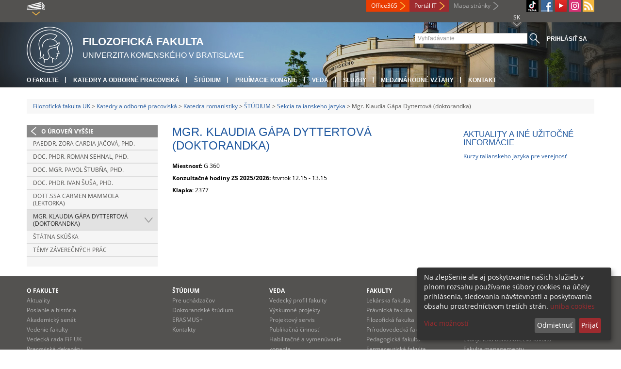

--- FILE ---
content_type: text/html; charset=utf-8
request_url: https://fphil.uniba.sk/katedry-a-odborne-pracoviska/katedra-romanistiky/studium/sekcia-talianskeho-jazyka/mgr-klaudia-dyttertova-doktorandka/
body_size: 4920
content:
<!DOCTYPE html>
<html lang="sk-SK">
<head>

<meta charset="utf-8">
<!-- 
	This website is powered by TYPO3 - inspiring people to share!
	TYPO3 is a free open source Content Management Framework initially created by Kasper Skaarhoj and licensed under GNU/GPL.
	TYPO3 is copyright 1998-2013 of Kasper Skaarhoj. Extensions are copyright of their respective owners.
	Information and contribution at http://typo3.org/
-->



<title>Mgr. Klaudia Gápa Dyttertová (doktorandka)</title>
<meta name="generator" content="TYPO3 4.7 CMS">
<meta name="viewport" content="width=device-width">
<meta http-equiv="X-UA-Compatible" content="IE=edge">

<link rel="stylesheet" type="text/css" href="/fileadmin/templates/css/fonts.css?1584008458" media="all">
<link rel="stylesheet" type="text/css" href="/fileadmin/templates/css/bootstrap.css?1395911676&amp;1418632872" media="all">
<link rel="stylesheet" type="text/css" href="/fileadmin/templates/css/bootstrap-responsive.css?1395911675&amp;1418632870" media="all">
<link rel="stylesheet" type="text/css" href="/fileadmin/templates/css/main.css?1402313906&amp;1734345820" media="all">
<link rel="stylesheet" type="text/css" href="/fileadmin/templates/css/font-awesome-4.2.0.min.css?1584017564" media="all">
<link rel="stylesheet" type="text/css" href="/fileadmin/templates/css/cookie-consent2-3.0.3.min.css?1584006322" media="all">
<link rel="stylesheet" type="text/css" href="/typo3temp/stylesheet_508b23617c.css?1721247806" media="all">
<link rel="stylesheet" type="text/css" href="/typo3conf/ext/cl_jquery_fancybox/fancybox2/jquery.fancybox.css?1416920403" media="screen">
<link rel="stylesheet" type="text/css" href="/typo3/sysext/rtehtmlarea/res/contentcss/default.css?1553780869" media="all">
<link rel="stylesheet" type="text/css" href="/fileadmin/templates/css/special_fif.css?1743514598" media="all">
<link rel="stylesheet" type="text/css" href="/typo3temp/stylesheet_0a8ffdc89d.css?1721247806" media="all">



<script src="/fileadmin/templates/js/vendor/jquery-1.10.1.min.js?1395908080" type="text/javascript"></script>
<script src="/fileadmin/templates/js/vendor/cookie-consent2-3.0.3.min.js?1584006417" type="text/javascript"></script>
<script src="/fileadmin/templates/js/vendor/bootstrap.min.js?1395911681&amp;1395908080" type="text/javascript"></script>
<script src="/fileadmin/templates/js/main.js?1401351465&amp;1570721680" type="text/javascript"></script>
<script src="/typo3temp/javascript_a293ede6fd.js?1721247828" type="text/javascript"></script>


<link rel="shortcut icon" href="/fileadmin/templates/favicon.ico" type="image/x-ico; charset=binary" />
	<link rel="icon" href="/fileadmin/templates/favicon.ico" type="image/x-ico; charset=binary" />
	<link rel="apple-touch-icon-precomposed" sizes="144x144" href="/fileadmin/templates/apple-touch-icon-144-precomposed.png" />
	<link rel="apple-touch-icon-precomposed" sizes="114x114" href="/fileadmin/templates/apple-touch-icon-114-precomposed.png" />
    <script src="/fileadmin/templates/js/vendor/klaroConfig.js"></script>
    <script src="/fileadmin/templates/js/vendor/klaro.js"></script>
    <script src="/fileadmin/templates/js/vendor/matomo.js"></script>
    <script> 
        document.addEventListener('DOMContentLoaded',function(){
            if (document.documentElement.lang == "en-EN") {
          
                klaroConfig.lang = 'en';
                return;
            }
            klaroConfig.lang = 'sk';
        });
            
</script><meta property="og:url" content="https://fphil.uniba.sk/katedry-a-odborne-pracoviska/katedra-romanistiky/studium/sekcia-talianskeho-jazyka/mgr-klaudia-dyttertova-doktorandka/" /><meta property="og:title" content="Mgr. Klaudia Gápa Dyttertová (doktorandka)" /><meta property="og:image" content="https://fphil.uniba.sk/fileadmin/templates/img/logos/logoUK.png" /><link rel="alternate" type="application/rss+xml" title="RSS" href="/rss-sluzba/rss.xml" /><meta http-equiv="X-UA-Compatible" content="IE=edge">


</head>
<body>


<!-- ###DOCUMENT_BODY### -->
<div id="wrapper">
  <header>
    <div id="up">
      <div class="container">
        <div class="row">
          <div class="span7">
            <div>
              <ul id="uni" title="Zoznam fakúlt">
                <li><img src="/fileadmin/templates/img/icon_uni_full.png" alt="" />
                  <ul><li><a href="http://uniba.sk" title="Univerzita Komenského" target="_top" >Univerzita Komenského</a></li><li><a href="https://www.fmed.uniba.sk/" title="Lekárska fakulta" target="_top" >Lekárska fakulta</a></li><li><a href="http://www.flaw.uniba.sk/" title="Právnická fakulta" target="_top" >Právnická fakulta</a></li><li><a href="http://www.fphil.uniba.sk/" title="Filozofická fakulta" target="_top" >Filozofická fakulta</a></li><li><a href="http://www.fns.uniba.sk/" title="Prírodovedecká fakulta" target="_top" >Prírodovedecká fakulta</a></li><li><a href="http://www.fedu.uniba.sk/" title="Pedagogická fakulta" target="_top" >Pedagogická fakulta</a></li><li><a href="http://www.fpharm.uniba.sk/" title="Farmaceutická fakulta" target="_top" >Farmaceutická fakulta</a></li><li><a href="http://www.fsport.uniba.sk/" title="Fakulta telesnej výchovy a športu" target="_top" >Fakulta telesnej výchovy a športu</a></li><li><a href="http://www.jfmed.uniba.sk/" title="Jesseniova lekárska fakulta" target="_top" >Jesseniova lekárska fakulta</a></li><li><a href="http://www.fmph.uniba.sk/" title="Fakulta matematiky, fyziky a informatiky" target="_top" >Fakulta matematiky, fyziky a informatiky</a></li><li><a href="https://www.frcth.uniba.sk/" title="Rímskokatolícka cyrilometodská bohoslovecká fakulta" target="_top" >Rímskokatolícka cyrilometodská bohoslovecká fakulta</a></li><li><a href="http://www.fevth.uniba.sk/" title="Evanjelická bohoslovecká fakulta" target="_top" >Evanjelická bohoslovecká fakulta</a></li><li><a href="http://www.fm.uniba.sk/" title="Fakulta managementu" target="_top" >Fakulta managementu</a></li><li><a href="http://www.fses.uniba.sk/" title="Fakulta sociálnych a ekonomických vied" target="_top" >Fakulta sociálnych a ekonomických vied</a></li></ul>
                </li>
              </ul>
            </div>
          </div>
          <div class="span5">
            <span id="webmail"><a href="https://outlook.com/uniba.sk/" target="_blank" id="webmail" class="link orange">Office365</a></span>            
      <a href="https://moja.uniba.sk" title="Portál IT" class="link red">Portál IT</a>
            <span><a href="/mapa-stranky/" title="Mapa stránky" id="sitemap" class="link grey">Mapa stránky</a></span>
            <span class="rss_link"><a href="/rss-sluzba/" id="rss" title="RSS"><img src="/typo3temp/pics/icon_rss_9cd78fd0c0.png" width="24" height="24" alt="RSS"></a></span>
            
            <a href="https://www.instagram.com/fif.uniba/" id="instagram" title="Instagram" target="_blank"><img src="/fileadmin/templates/img/icon_instagram.png" alt="Instagram" /></a>
            <a href="https://www.youtube.com/channel/UC-cCpHQsfs2ni0YiyUIAtjw" target="_blank" id="youtube" title="Youtube"><img src="/typo3temp/pics/icon_youtube3_c318fa6145.png" width="24" height="24" alt="Youtube"></a>
            
            <a href="https://facebook.com/fphil.uniba" id="fb" title="Facebook" target="_blank"><img src="/fileadmin/templates/img/icon_fb.png" alt="" /></a>
            <a href="https://www.tiktok.com/@fif.uniba" id="tt" title="TikTok Univerzita Komenského v Bratislave" target="_blank"><img src="/fileadmin/templates/img/TikTok_h25.png" alt="TIKTOK" /></a>
            <ul id="lang">
              <li>SK<ul><li class="active"> SK </li><li class="na" style="display:none"> EN </li><li class="na" style="display:none"> RU </li></ul></li>
            </ul>
          </div>
        </div>
      </div>
    </div>
    
      <div id="main" class="sub" style="background-image: url('https://fphil.uniba.sk/fileadmin/templates/img/header.jpg');">
      <div class="container">
        <div class="row">
          <div class="span8"><span id="logo"><a href="/" title="Univerzita Komenského v Bratislave - Hlavna stránka" ><img src="/fileadmin/templates/img/logos/fifuk_logo_h95.png" width="95" height="95" alt=""></a></span><span id="titles"><span id="title">Filozofická fakulta</span><span id="subtitle">Univerzita Komenského v Bratislave</span></span></div>
          <div class="span4">
            <form action="/nc/vyhladavanie/" method="post" id="search">
              <input type="text" placeholder="Vyhľadávanie" name="tx_uniba_pi3[sword]" /><button type="submit"></button>
            </form>
            <script type="text/javascript">
              window.addEventListener('load', function (){
                var searchFormElement = document.getElementById('search');
                if (null !== searchFormElement) {
                  var searchFormAction = searchFormElement.getAttribute('action');
                  // searchFormAction = searchFormAction.replace(/http(s)?:\/\/(www.)?fsport\.uniba\.sk\//, '/');
                  searchFormAction = searchFormAction.replace(/http(s)?:\/\/(www.)?(fsport|fevth)\.uniba\.sk\//, '/');
                  searchFormElement.setAttribute('action', searchFormAction);
                }
              });
            </script>
          </div>
        </div>
        <div class="row">
          <div class="span12">
            <span class="menu-toggle">Hlavné menu</span>
            <ul class="inline" id="header-nav"><li><a href="/o-fakulte/" title="O fakulte"  >O fakulte</a></li><li><a href="/katedry-a-odborne-pracoviska/" title="Katedry a odborné pracoviská"  >Katedry a odborné pracoviská</a></li><li><a href="/studium/" title="Štúdium"  >Štúdium</a></li><li><a href="/pk/" title="Prijímacie konanie"  >Prijímacie konanie</a></li><li><a href="/veda/" title="Veda"  >Veda</a></li><li><a href="/sluzby/" title="Služby"  >Služby</a></li><li><a href="/medzinarodne-vztahy/" title="Medzinárodné vzťahy"  >Medzinárodné vzťahy</a></li><li class="last_before_login"><a href="/kontakt/" title="Kontakt"  >Kontakt</a></li><li class="login"><a href="https://fphil.uniba.sk/cosauth/cosauth.php?u=/katedry-a-odborne-pracoviska/katedra-romanistiky/studium/sekcia-talianskeho-jazyka/mgr-klaudia-dyttertova-doktorandka/" title="Prihlásiť sa" class="link grey">Prihlásiť sa</a></li></ul></div>
        </div>
      </div>
    </div>
  </header>
  
  <!-- content -->
  <section>
    <div class="container">
      <div class="breadcrumb"><a href="/" title="Filozofická fakulta UK"  >Filozofická fakulta UK</a> &gt; <a href="/katedry-a-odborne-pracoviska/" title="Katedry a odborné pracoviská"  >Katedry a odborné pracoviská</a> &gt; <a href="/krom/" title="Katedra romanistiky"  >Katedra romanistiky</a> &gt; <a href="/katedry-a-odborne-pracoviska/krom/studium/" title="ŠTÚDIUM"  >ŠTÚDIUM</a> &gt; <a href="/katedry-a-odborne-pracoviska/krom/studium/sekcia-talianskeho-jazyka/" title="Sekcia talianskeho jazyka"  >Sekcia talianskeho jazyka</a> &gt; Mgr. Klaudia Gápa Dyttertová (doktorandka)</div>
      
      <div class="row" id="content">  
        <!-- menu -->
        <nav class="span3">
          <ul class="nav"><li class="back"><a href="/katedry-a-odborne-pracoviska/krom/studium/sekcia-talianskeho-jazyka/" title="O úroveň vyššie">O úroveň vyššie</a></li><li><a href="/katedry-a-odborne-pracoviska/krom/studium/sekcia-talianskeho-jazyka/paeddr-zora-cardia-jacova-phd/" title="PaedDr. Zora Cardia Jačová, PhD."  >PaedDr. Zora Cardia Jačová, PhD.</a></li><li><a href="/katedry-a-odborne-pracoviska/krom/studium/sekcia-talianskeho-jazyka/doc-phdr-roman-sehnal-phd/" title="doc. PhDr. Roman Sehnal, PhD."  >doc. PhDr. Roman Sehnal, PhD.</a></li><li><a href="/katedry-a-odborne-pracoviska/krom/studium/sekcia-talianskeho-jazyka/doc-mgr-pavol-stubna-phd/" title="doc. Mgr. Pavol Štubňa, PhD."  >doc. Mgr. Pavol Štubňa, PhD.</a></li><li><a href="/katedry-a-odborne-pracoviska/krom/studium/sekcia-talianskeho-jazyka/doc-phdr-ivan-susa-phd/" title="doc. PhDr. Ivan Šuša, PhD."  >doc. PhDr. Ivan Šuša, PhD.</a></li><li><a href="/katedry-a-odborne-pracoviska/krom/studium/sekcia-talianskeho-jazyka/dottssa-carmen-mammola-lektorka/" title="Dott.ssa Carmen Mammola (lektorka)"  >Dott.ssa Carmen Mammola (lektorka)</a></li><li class="arrow2 active"><a href="/katedry-a-odborne-pracoviska/krom/studium/sekcia-talianskeho-jazyka/mgr-klaudia-gapa-dyttertova-doktorandka/" title="Mgr. Klaudia Gápa Dyttertová (doktorandka)"  >Mgr. Klaudia Gápa Dyttertová (doktorandka)</a></li><li><a href="/katedry-a-odborne-pracoviska/krom/studium/sekcia-talianskeho-jazyka/statna-skuska/" title="Štátna skúška"  >Štátna skúška</a></li><li><a href="/katedry-a-odborne-pracoviska/krom/studium/sekcia-talianskeho-jazyka/temy-zaverecnych-prac/" title="Témy záverečných prác"  >Témy záverečných prác</a></li></ul>
        </nav>
        
        <!-- obsah -->
        <article class="span6">
          <h1>Mgr. Klaudia Gápa Dyttertová (doktorandka)</h1>
          <div id="c132515" class="csc-default"><p><strong>Miestnosť:</strong>&nbsp;G 360</p>
<p><strong>Konzultačné hodiny ZS 2025/2026:&nbsp;</strong>štvrtok 12.15&nbsp;- 13.15</p>
<p><strong>Klapka</strong>: 2377</p></div>
        </article>
        
        <!-- bocne info -->
        <!-- ###RIGHT_COLUMN### begin -->
        <aside class="span3"><div id="c10875" class="csc-default"><header class="csc-header csc-header-n1"><h2 class="csc-firstHeader">Aktuality a iné užitočné informácie</h2></header><p><a href="/fileadmin/fif/katedry_pracoviska/krom/Plagatik-_TA._2017pdf.pdf" >Kurzy talianskeho jazyka pre verejnosť</a></p>
<p>&nbsp;</p>
<p>&nbsp;</p></div></aside>
        <!-- ###RIGHT_COLUMN### end -->
      </div>
    </div>
  </section>
  <div id="push"></div>
</div>

<!-- footer -->
<footer>
  <div id="subfooter">
    <div class="container">
      <div class="row">
        <div class="span3"><p><a href="/o-fakulte/" title="O fakulte"  >O fakulte</a></p><ul class="unstyled"><li><a href="/aktuality/" title="Aktuality"  >Aktuality</a></li><li><a href="/o-fakulte/historia/" title="Poslanie a história"  >Poslanie a história</a></li><li><a href="/o-fakulte/akademicky-senat/" title="Akademický senát"  >Akademický senát</a></li><li><a href="/o-fakulte/vedenie-fakulty/" title="Vedenie fakulty"  >Vedenie fakulty</a></li><li><a href="/o-fakulte/vedecka-rada-fif-uk/" title="Vedecká rada FiF UK"  >Vedecká rada FiF UK</a></li><li><a href="/o-fakulte/dekanat-fakulty/" title="Pracoviská dekanátu"  >Pracoviská dekanátu</a></li><li><a href="/katedry-a-odborne-pracoviska/" title="Katedry a odborné pracoviská"  >Katedry a odborné pracoviská</a></li><li><a href="/o-fakulte/uradna-vyveska/" title="Úradná výveska"  >Úradná výveska</a></li><li><a href="/dolna-navigacia/o-fakulte/vyhlasenie-o-pristupnosti/" title="Vyhlásenie o prístupnosti"  >Vyhlásenie o prístupnosti</a></li><li><a href="http://uniba.sk/ochrana-osobnych-udajov/" title="Ochrana osobných údajov"  >Ochrana osobných údajov</a></li></ul></div>
        <div class="span2"><p><a href="/studium/" title="Štúdium"  >Štúdium</a></p><ul class="unstyled"><li><a href="/pk/" title="Pre uchádzačov"  >Pre uchádzačov</a></li><li><a href="/dolna-navigacia/studium/doktorandske-studium/" title="Doktorandské štúdium"  >Doktorandské štúdium</a></li><li><a href="/dolna-navigacia/studium/erasmus/" title="ERASMUS+"  >ERASMUS+</a></li><li><a href="/o-fakulte/dekanat-fakulty/studijne-oddelenie-so/" title="Kontakty"  >Kontakty</a></li></ul></div>
        <div class="span2"><p><a href="/veda/" title="Veda"  >Veda</a></p><ul class="unstyled"><li><a href="/veda/vedecky-profil-fakulty/" title="Vedecký profil fakulty"  >Vedecký profil fakulty</a></li><li><a href="/veda/vyskumne-projekty/" title="Výskumné projekty"  >Výskumné projekty</a></li><li><a href="/projektove-centrum/" title="Projektový servis"  >Projektový servis</a></li><li><a href="/veda/publikacna-cinnost/" title="Publikačná činnosť"  >Publikačná činnosť</a></li><li><a href="/veda/habilitacne-avymenuvacie-konanie/" title="Habilitačné a vymenúvacie konania"  >Habilitačné a vymenúvacie konania</a></li><li><a href="/veda/vedecke-podujatia/" title="Vedecké podujatia"  >Vedecké podujatia</a></li><li><a href="/veda/svok/" title="ŠVOK"  >ŠVOK</a></li><li><a href="/veda/kontakty/" title="Kontakty"  >Kontakty</a></li></ul></div>
        <div class="span5"><p><a title="Fakulty"  >Fakulty</a></p><div class="row"><div class="span2 part"><ul class="unstyled part"><li><a href="https://www.fmed.uniba.sk/" title="Lekárska fakulta" target="_top" >Lekárska fakulta</a></li><li><a href="http://www.flaw.uniba.sk/" title="Právnická fakulta" target="_top" >Právnická fakulta</a></li><li><a href="http://www.fphil.uniba.sk/" title="Filozofická fakulta" target="_top" >Filozofická fakulta</a></li><li><a href="http://www.fns.uniba.sk/" title="Prírodovedecká fakulta" target="_top" >Prírodovedecká fakulta</a></li><li><a href="http://www.fedu.uniba.sk/" title="Pedagogická fakulta" target="_top" >Pedagogická fakulta</a></li><li><a href="http://www.fpharm.uniba.sk/" title="Farmaceutická fakulta" target="_top" >Farmaceutická fakulta</a></li><li><a href="http://www.fsport.uniba.sk/" title="Fakulta telesnej výchovy a športu" target="_top" >Fakulta telesnej výchovy a športu</a></li></ul></div><div class="span3"><ul class="unstyled"><li><a href="http://www.jfmed.uniba.sk/" title="Jesseniova lekárska fakulta" target="_top" >Jesseniova lekárska fakulta</a></li><li><a href="http://www.fmph.uniba.sk/" title="Fakulta matematiky, fyziky a informatiky" target="_top" >Fakulta matematiky, fyziky a informatiky</a></li><li><a href="https://www.frcth.uniba.sk/" title="Rímskokatolícka cyrilometodská bohoslovecká fakulta" target="_top" >Rímskokatolícka cyrilometodská bohoslovecká fakulta</a></li><li><a href="http://www.fevth.uniba.sk/" title="Evanjelická bohoslovecká fakulta" target="_top" >Evanjelická bohoslovecká fakulta</a></li><li><a href="http://www.fm.uniba.sk/" title="Fakulta managementu" target="_top" >Fakulta managementu</a></li><li><a href="http://www.fses.uniba.sk/" title="Fakulta sociálnych a ekonomických vied" target="_top" >Fakulta sociálnych a ekonomických vied</a></li></ul></div></div></div>
      </div>
    </div>  
  </div>
  
  <div id="copyright">
    <div class="container">
      <div class="row">  
        <div class="span5">
          <p><span>Copyright &copy; UK <span>2026</span></span> <span>| <a href="https://uniba.sk/ochrana-osobnych-udajov">Ochrana osobných údajov</a> | <a href="https://uniba.sk/cookies/">Cookies</a> | <a href="https://uniba.sk/o-univerzite/vyhlasenie-o-pristupnosti/">Prístupnosť</a> | <a onclick="return klaro.show();">Zmeniť nastavenia cookies</a></span></p>
        </div>
        <div class="span2">
          <p class="grey">Aktualizované: 07.10.2025</p>
        </div>
        <div class="span2">
          <p class="grey"><a href="https://fphil.uniba.sk/cosauth/cosauth.php?u=/typo3" title="Prihlásiť pre administráciu" class="link grey">Prihlásiť pre administráciu</a></p>
        </div>
        <div class="span3 text-right"><div id="c5648" class="csc-default"><p>Spojovateľ | 02 9013 1111</p></div></div>
      </div>
    </div>
  </div>
</footer>
<!-- ###DOCUMENT_BODY### -->

<script src="/typo3conf/ext/cl_jquery_fancybox/fancybox2/jquery.mousewheel-3.0.6.pack.js?1416920403" type="text/javascript"></script>
<script src="/typo3conf/ext/cl_jquery_fancybox/fancybox2/jquery.fancybox.js?1416920403" type="text/javascript"></script>
<script src="/typo3temp/javascript_f687f5e213.js?1721247822" type="text/javascript"></script>

<script src="/typo3conf/ext/kiwi_accordion/res/js/kiwi_accordion.js"></script><script>var tx_kiwiaccordion_exclusive =1;var tx_kiwiaccordion_effect = "slide";</script>

</body>
</html>